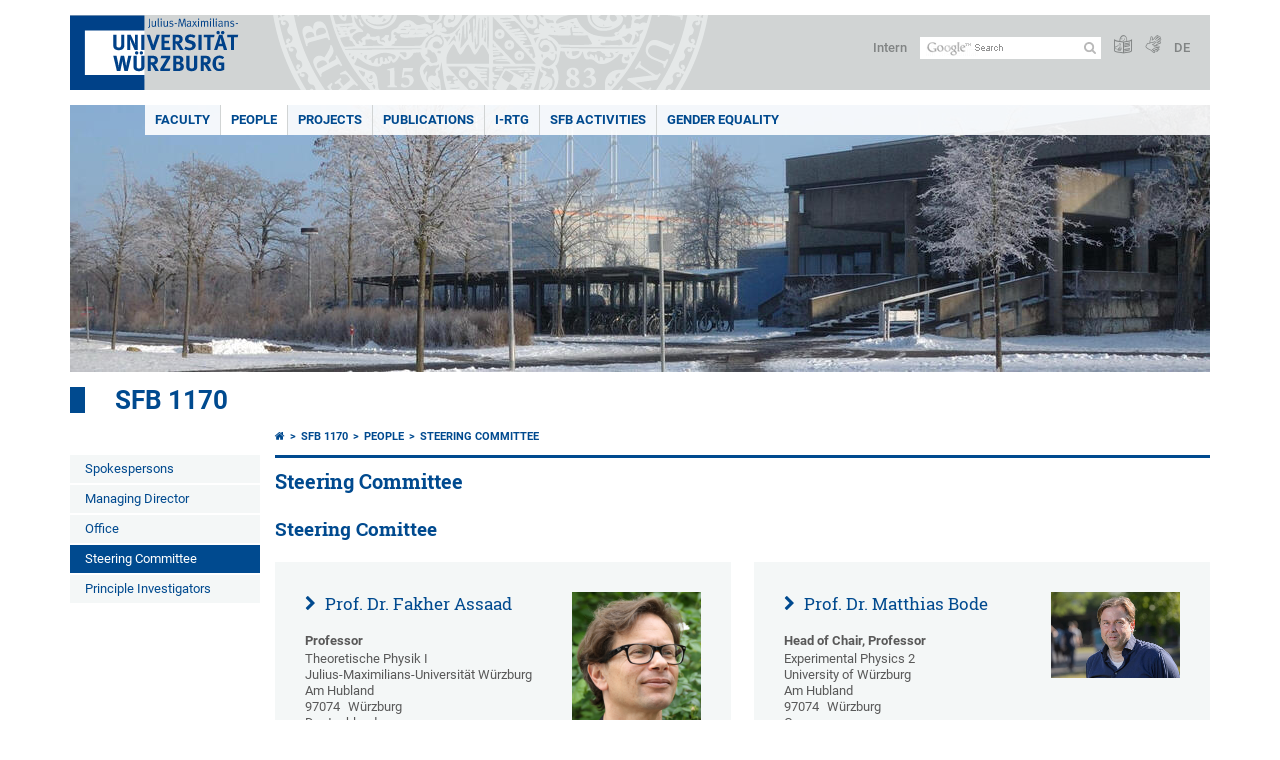

--- FILE ---
content_type: text/html; charset=utf-8
request_url: https://www.physik.uni-wuerzburg.de/en/sfb1170/people/steering-committee/
body_size: 10311
content:
<!DOCTYPE html>
<html dir="ltr" lang="en">
<head>

<meta charset="utf-8">
<!-- 
	This website is powered by TYPO3 - inspiring people to share!
	TYPO3 is a free open source Content Management Framework initially created by Kasper Skaarhoj and licensed under GNU/GPL.
	TYPO3 is copyright 1998-2026 of Kasper Skaarhoj. Extensions are copyright of their respective owners.
	Information and contribution at https://typo3.org/
-->



<title>Steering Committee - SFB 1170</title>
<meta http-equiv="x-ua-compatible" content="IE=edge" />
<meta name="generator" content="TYPO3 CMS" />
<meta name="viewport" content="width=device-width, initial-scale=1.0" />
<meta name="twitter:card" content="summary" />
<meta name="date" content="2025-01-14" />


<link rel="stylesheet" href="/typo3temp/assets/compressed/merged-4b37a4b28e2011f9d17d18f413625de8-a90861707536465aaacbf512ee3ae60e.css.gzip?1765952950" media="all">
<link rel="stylesheet" href="/typo3temp/assets/compressed/merged-bd468f30b20fb3c6f9b7630b03866698-2c918c4544e4cf419b5aec44df6138a5.css.gzip?1701247136" media="screen">
<link rel="stylesheet" href="/typo3temp/assets/compressed/merged-21d7f4fc9e3c117c006b7a474b70d346-67702bc64d7a3ad4028482a349dab7c5.css.gzip?1701247136" media="print">



<script src="/typo3temp/assets/compressed/merged-cbc3b9cee04d0b5ce1db5b83afe78ea0-0d2b905a0f6ee977d2e028a16261b062.js.gzip?1701247136"></script>


<link rel="apple-touch-icon" sizes="180x180" href="/typo3conf/ext/uw_sitepackage/Resources/Public/Images/Favicons/apple-touch-icon.png">
        <link rel="icon" type="image/png" sizes="32x32" href="/typo3conf/ext/uw_sitepackage/Resources/Public/Images/Favicons/favicon-32x32.png">
        <link rel="icon" type="image/png" sizes="16x16" href="/typo3conf/ext/uw_sitepackage/Resources/Public/Images/Favicons/favicon-16x16.png">
        <link rel="manifest" href="/typo3conf/ext/uw_sitepackage/Resources/Public/Images/Favicons/manifest.json">
        <link rel="mask-icon" href="/typo3conf/ext/uw_sitepackage/Resources/Public/Images/Favicons/safari-pinned-tab.svg" color="#2b5797">
        <meta name="theme-color" content="#ffffff"><link rel="alternate" type="application/rss+xml" title="RSS-Feed Universität Würzburg: Neuigkeiten" href="https://www.uni-wuerzburg.de/index.php?id=1334&type=100" /><link rel="alternate" type="application/rss+xml" title="RSS-Feed Universität Würzburg: Aktuelle Veranstaltungen" href="https://www.uni-wuerzburg.de/index.php?id=197207&type=151" /><style>
    #mobile-mega-navigation {
        display: none;
    }

    #mobile-mega-navigation.mm-opened {
        display: inherit;
    }
</style>
<!-- Matomo Tracking -->
<script type="text/javascript">
    $.ajax({
        data: {
            "module": "API",
            "method": "UniWueTracking.getTrackingScript",
            "location": window.location.href
        },
        url: "https://webstats.uni-wuerzburg.de",
        dataType: "html",
        success: function(script) {
            $('body').append(script);
        } 
    });
</script>
<!-- End Matomo Tracking -->
<!-- Matomo Tag Manager -->
<script>
  var _mtm = window._mtm = window._mtm || [];
  _mtm.push({'mtm.startTime': (new Date().getTime()), 'event': 'mtm.Start'});
  (function() {
    var d=document, g=d.createElement('script'), s=d.getElementsByTagName('script')[0];
    g.async=true; g.src='https://webstats.uni-wuerzburg.de/js/container_81AEXS1l.js'; s.parentNode.insertBefore(g,s);
  })();
</script>
<!-- End Matomo Tag Manager -->
<link rel="canonical" href="https://www.physik.uni-wuerzburg.de/en/sfb1170/people/steering-committee/"/>
</head>
<body>
<nav role="presentation" aria-hidden="true" id="mobile-mega-navigation">
    <ul class="first-level"><li><a href="/en/sfb1170/faculty/" title="Menue_PI_EN">Faculty</a><ul class="second-level"><li><a href="/en/sfb1170/faculty/ep2/" title="Experimental Physics II">Experimental Physics II</a></li><li><a href="/en/sfb1170/faculty/ep3/" target="_blank" title="Experimental Physics III">Experimental Physics III</a></li><li><a href="/en/sfb1170/faculty/ep4/" title="Experimental Physics IV">Experimental Physics IV</a></li><li><a href="/en/sfb1170/faculty/ep5/" title="Experimental Physics V">Experimental Physics V</a></li><li><a href="/en/sfb1170/faculty/ep6/" title="Experimental Physics VI">Experimental Physics VI</a></li><li><a href="/en/sfb1170/faculty/ep7/" title="Experimental Physics VII">Experimental Physics VII</a></li><li><a href="/en/sfb1170/faculty/tep/" title="Technical Physics">Technical Physics</a></li><li><a href="/en/sfb1170/faculty/pid/" title="Physics &amp; Didactics">Physics & Didactics</a></li><li><a href="/en/sfb1170/faculty/tp1/" title="Theoretical Physics I">Theoretical Physics I</a></li><li><a href="/en/sfb1170/faculty/tp2/" title="Theoretical Physics II">Theoretical Physics II</a></li><li><a href="/en/sfb1170/faculty/tp3/" title="Theoretical Physics III">Theoretical Physics III</a></li><li><a href="/en/sfb1170/faculty/tp4/" title="Theoretical Physics IV">Theoretical Physics IV</a></li><li><a href="/en/sfb1170/faculty/cqm/" title="Computational Quantum Materials">Computational Quantum Materials</a></li><li><a href="/en/sfb1170/faculty/astro/" title="Astronomy">Astronomy</a></li><li><a href="/en/sfb1170/faculty/research-groups/" title="Research Groups">Research Groups</a></li></ul></li><li><a href="/en/sfb1170/people/" title="People">People</a><ul class="second-level"><li><a href="/en/sfb1170/people/spokespersons/" title="Spokespersons">Spokespersons</a></li><li><a href="/en/sfb1170/people/managing-director/" title="Managing Director">Managing Director</a></li><li><a href="/en/sfb1170/people/office/" title="Office">Office</a></li><li class="Selected"><a href="/en/sfb1170/people/steering-committee/" title="Steering Committee">Steering Committee</a></li><li><a href="/en/sfb1170/people/principle-investigators/" title="Principle Investigators">Principle Investigators</a></li></ul></li><li><a href="/en/sfb1170/projects/project-area-a-topological-insulators/" title="Projects">Projects</a><ul class="second-level"><li><a href="/en/sfb1170/projects/project-area-a-topological-insulators/" title="Project area A: Topological insulators">Project area A: Topological insulators</a><ul class="third-level"><li><a href="/en/sfb1170/projects/project-area-a-topological-insulators/a01/" title="A01">A01</a></li><li><a href="/en/sfb1170/projects/project-area-a-topological-insulators/a02/" title="A02">A02</a></li><li><a href="/en/sfb1170/projects/project-area-a-topological-insulators/a03/" title="A03">A03</a></li><li><a href="/en/sfb1170/projects/project-area-a-topological-insulators/a04/" title="A04">A04</a></li><li><a href="/en/sfb1170/projects/project-area-a-topological-insulators/a05-e/" title="A05 E">A05 E</a></li><li><a href="/en/sfb1170/projects/project-area-a-topological-insulators/a06/" title="A06">A06</a></li><li><a href="/en/sfb1170/projects/project-area-a-topological-insulators/a07/" title="A07">A07</a></li><li><a href="/en/sfb1170/projects/project-area-a-topological-insulators/a08/" title="A08">A08</a></li><li><a href="/en/sfb1170/projects/project-area-a-topological-insulators/a09/" title="A09">A09</a></li><li><a href="/en/sfb1170/projects/project-area-a-topological-insulators/a10/" title="A10">A10</a></li></ul></li><li><a href="/en/sfb1170/projects/project-area-b-hybrid-systems-and-tsc/" title="Project area B: Hybrid systems and topological superconductivity">Project area B: Hybrid systems and TSC</a><ul class="third-level"><li><a href="/en/sfb1170/projects/project-area-b-hybrid-systems-and-tsc/b01/" title="B01">B01</a></li><li><a href="/en/sfb1170/projects/project-area-b-hybrid-systems-and-tsc/b02/" title="B02">B02</a></li><li><a href="/en/sfb1170/projects/project-area-b-hybrid-systems-and-tsc/b03/" title="B03">B03</a></li><li><a href="/en/sfb1170/projects/project-area-b-hybrid-systems-and-tsc/b04/" title="B04">B04</a></li><li><a href="/en/sfb1170/projects/project-area-b-hybrid-systems-and-tsc/b05/" title="B05">B05</a></li><li><a href="/en/sfb1170/projects/project-area-b-hybrid-systems-and-tsc/b06/" title="B06">B06</a></li><li><a href="/en/sfb1170/projects/project-area-b-hybrid-systems-and-tsc/b07-n/" title="B07 N">B07 N</a></li></ul></li><li><a href="/en/sfb1170/projects/project-area-c-spin-orbit-coupling-and-correlation/" title="Project area C: Spin-orbit coupling in correlated electron systems">Project area C: Spin-orbit coupling and correlation</a><ul class="third-level"><li><a href="/en/sfb1170/projects/project-area-c-spin-orbit-coupling-and-correlation/c01-e/" title="C01 E">C01 E</a></li><li><a href="/en/sfb1170/projects/project-area-c-spin-orbit-coupling-and-correlation/c02/" title="C02">C02</a></li><li><a href="/en/sfb1170/projects/project-area-c-spin-orbit-coupling-and-correlation/c03-e/" title="C03 E">C03 E</a></li><li><a href="/en/sfb1170/projects/project-area-c-spin-orbit-coupling-and-correlation/c04-e/" title="C04 E">C04 E</a></li><li><a href="/en/sfb1170/projects/project-area-c-spin-orbit-coupling-and-correlation/c05/" title="C05">C05</a></li><li><a href="/en/sfb1170/projects/project-area-c-spin-orbit-coupling-and-correlation/c06-e/" title="C06 E">C06 E</a></li><li><a href="/en/sfb1170/projects/project-area-c-spin-orbit-coupling-and-correlation/c07/" title="C07">C07</a></li><li><a href="/en/sfb1170/projects/project-area-c-spin-orbit-coupling-and-correlation/c08/" title="C08">C08</a></li><li><a href="/en/sfb1170/projects/project-area-c-spin-orbit-coupling-and-correlation/c09/" title="C09">C09</a></li><li><a href="/en/sfb1170/projects/project-area-c-spin-orbit-coupling-and-correlation/c10/" title="C10">C10</a></li></ul></li><li><a href="/en/sfb1170/projects/project-area-z-infrastructure-and-service/" title="Project area Z: Infrastructure and service projects">Project area Z: Infrastructure and service</a><ul class="third-level"><li><a href="/en/sfb1170/projects/project-area-z-infrastructure-and-service/z01/" title="Z01">Z01</a></li><li><a href="/en/sfb1170/projects/project-area-z-infrastructure-and-service/z02-e/" title="Z02 E">Z02 E</a></li><li><a href="/en/sfb1170/projects/project-area-z-infrastructure-and-service/z03/" title="Z03">Z03</a></li></ul></li><li><a href="/en/sfb1170/projects/i-rtg/" title="i-RTG">i-RTG</a></li></ul></li><li><a href="/en/sfb1170/publications/" title="Publications">Publications</a><ul class="second-level"><li><a href="/en/sfb1170/publications/preprints/" title="Preprints">Preprints</a></li><li><a href="/en/sfb1170/publications/2025/" title="2025">2025</a></li><li><a href="/en/sfb1170/publications/2024/" title="2024">2024</a></li><li><a href="/en/sfb1170/publications/2023/" title="2023">2023</a></li><li><a href="/en/sfb1170/publications/2022/" title="2022">2022</a></li><li><a href="/en/sfb1170/publications/2021/" title="2021">2021</a></li><li><a href="/en/sfb1170/publications/2020/" title="2020">2020</a></li><li><a href="/en/sfb1170/publications/2019/" title="2019">2019</a></li><li><a href="/en/sfb1170/publications/2018/" title="2018">2018</a></li><li><a href="/en/sfb1170/publications/2017/" title="2017">2017</a></li><li><a href="/en/sfb1170/publications/2016/" title="2016">2016</a></li><li><a href="/en/sfb1170/publications/2015/" title="2015">2015</a></li></ul></li><li><a href="/en/sfb1170/i-rtg/" title="i-RTG">i-RTG</a><ul class="second-level"><li><a href="/en/sfb1170/i-rtg/transferable-skills-courses/" title="Transferable Skills Courses">Transferable Skills Courses</a></li><li><a href="/en/sfb1170/i-rtg/lectures/" title="Lectures">Lectures</a><ul class="third-level"><li><a href="/en/sfb1170/i-rtg/lectures/archived-events/" title="Archived Events">Archived Events</a></li></ul></li><li><a href="/en/sfb1170/i-rtg/workshops-and-schools/" title="Workshops and Schools">Workshops and Schools</a><ul class="third-level"><li><a href="/en/sfb1170/i-rtg/workshops-and-schools/sfb-fall-school-2016/" title="SFB Fall School 2016">SFB Fall School 2016</a></li><li><a href="/en/sfb1170/i-rtg/workshops-and-schools/sofware-carpentry-workshop-2017/" title="Sofware Carpentry Workshop 2017">Sofware Carpentry Workshop 2017</a></li></ul></li><li><a href="/en/sfb1170/i-rtg/external-schools/" title="External Schools">External Schools</a></li></ul></li><li><a href="/en/sfb1170/sfb-activities/" title="SFB Activities">SFB Activities</a><ul class="second-level"><li><a href="/en/sfb1170/sfb-activities/wuerzburg-tocotronics-colloquia-seminars/" title="Würzburg ToCoTronics Colloquia &amp; Seminars">Würzburg ToCoTronics Colloquia & Seminars</a><ul class="third-level"><li><a href="/en/sfb1170/sfb-activities/wuerzburg-tocotronics-colloquia-seminars/archived-events/" title="Archived Events">Archived Events</a></li></ul></li><li><a href="/en/sfb1170/sfb-activities/conferences-workshops/" title="Conferences/Workshops">Conferences/Workshops</a></li></ul></li><li><a href="/en/sfb1170/gender-equality/" title="Gender Equality">Gender Equality</a></li></ul>
</nav>

<div class="mobile-mega-navigation__additional-data">
    <a href="#page-wrapper" id="close-mobile-navigation" title="Close navigation"></a>
    
  
    
      
        <a href="/sfb1170/people/steering-committee/">Deutsch</a>
      
    
      
    
  

    <a href="https://www.uni-wuerzburg.de/en/sonstiges/login/" title="Intern">Intern</a>
    
        <a class="page-header__icon-link" title="Summary of the website in easy language" href="https://www.uni-wuerzburg.de/en/sonstiges/barrierefreiheit/leichte-sprache/">
  <span class="icon-easy-to-read"></span>
</a>

    
    
        <a class="page-header__icon-link" title="Summary of the website in sign language" href="https://www.uni-wuerzburg.de/en/sonstiges/barrierefreiheit/gebaerdenvideos/">
  <span class="icon-sign-language"></span>
</a>

    
    <div>
        <form action="/suche/" class="page-header__search-form" role="search">
    <input type="hidden" name="ie" value="utf-8" />
    <input type="hidden" name="as_sitesearch" value="www.physik.uni-wuerzburg.de/sfb1170/"/>
    <div class="page-header__search-form-input">
        <input type="text" name="q" title="" class="page-header__search-input page-header__search-input-en" aria-label="Search on website with Google" />

        <!-- Some IE does not submit a form without a submit button -->
        <input type="submit" value="Submit search" style="text-indent:-9999px" class="page-header__search-form-submit"/>
    </div>
</form>

    </div>
</div>


        <header role="banner" class="page-header">
            <a href="#mobile-mega-navigation" id="open-mobile-navigation" title="Open or close navigation"><span></span><span></span><span></span></a>
            <div class="page-header__logo">
                <a class="page-header__logo-link" href="https://www.uni-wuerzburg.de/en/">
                    <img src="/typo3conf/ext/uw_sitepackage/Resources/Public/Images/uni-wuerzburg-logo.svg" alt="To startpage" class="page-header__logo-full ">

                </a>
            </div>
            
            <div class="page-header__menu">
                <ul>
                    <li><a href="https://www.uni-wuerzburg.de/en/sonstiges/login/" title="Intern">Intern</a></li>
                    <li>
                        <form action="/suche/" class="page-header__search-form" role="search">
    <input type="hidden" name="ie" value="utf-8" />
    <input type="hidden" name="as_sitesearch" value="www.physik.uni-wuerzburg.de/sfb1170/"/>
    <div class="page-header__search-form-input">
        <input type="text" name="q" title="" class="page-header__search-input page-header__search-input-en" aria-label="Search on website with Google" />

        <!-- Some IE does not submit a form without a submit button -->
        <input type="submit" value="Submit search" style="text-indent:-9999px" class="page-header__search-form-submit"/>
    </div>
</form>

                    </li>
                    
                        <li>
                            <a class="page-header__icon-link" title="Summary of the website in easy language" href="https://www.uni-wuerzburg.de/en/sonstiges/barrierefreiheit/leichte-sprache/">
  <span class="icon-easy-to-read"></span>
</a>

                        </li>
                    
                    
                        <li>
                            <a class="page-header__icon-link" title="Summary of the website in sign language" href="https://www.uni-wuerzburg.de/en/sonstiges/barrierefreiheit/gebaerdenvideos/">
  <span class="icon-sign-language"></span>
</a>

                        </li>
                    
                    <li>
                        
  
    
      
        <a href="/sfb1170/people/steering-committee/">DE</a>
      
    
      
    
  

                    </li>
                </ul>
            </div>
        </header>
    

<div id="page-wrapper" data-label-next="Next slide" data-label-prev="Previous slide">
    <div class="hero-element">
    <nav role="navigation" class="mega-navigation simple"><ul class="mega-navigation__menu-level1"><li class="mega-navigation__link-level1 has-sub" aria-haspopup="true" aria-expanded="false"><a href="/en/sfb1170/faculty/" title="Menue_PI_EN" class="level1">Faculty</a><div class="mega-navigation__submenu-container"><div class="col"><ul><li class="mega-navigation__link-level2"><a href="/en/sfb1170/faculty/ep2/" title="Experimental Physics II">Experimental Physics II</a></li><li class="mega-navigation__link-level2"><a href="/en/sfb1170/faculty/ep3/" target="_blank" title="Experimental Physics III">Experimental Physics III</a></li><li class="mega-navigation__link-level2"><a href="/en/sfb1170/faculty/ep4/" title="Experimental Physics IV">Experimental Physics IV</a></li><li class="mega-navigation__link-level2"><a href="/en/sfb1170/faculty/ep5/" title="Experimental Physics V">Experimental Physics V</a></li><li class="mega-navigation__link-level2"><a href="/en/sfb1170/faculty/ep6/" title="Experimental Physics VI">Experimental Physics VI</a></li><li class="mega-navigation__link-level2"><a href="/en/sfb1170/faculty/ep7/" title="Experimental Physics VII">Experimental Physics VII</a></li><li class="mega-navigation__link-level2"><a href="/en/sfb1170/faculty/tep/" title="Technical Physics">Technical Physics</a></li><li class="mega-navigation__link-level2"><a href="/en/sfb1170/faculty/pid/" title="Physics &amp; Didactics">Physics & Didactics</a></li><li class="mega-navigation__link-level2"><a href="/en/sfb1170/faculty/tp1/" title="Theoretical Physics I">Theoretical Physics I</a></li><li class="mega-navigation__link-level2"><a href="/en/sfb1170/faculty/tp2/" title="Theoretical Physics II">Theoretical Physics II</a></li><li class="mega-navigation__link-level2"><a href="/en/sfb1170/faculty/tp3/" title="Theoretical Physics III">Theoretical Physics III</a></li><li class="mega-navigation__link-level2"><a href="/en/sfb1170/faculty/tp4/" title="Theoretical Physics IV">Theoretical Physics IV</a></li><li class="mega-navigation__link-level2"><a href="/en/sfb1170/faculty/cqm/" title="Computational Quantum Materials">Computational Quantum Materials</a></li><li class="mega-navigation__link-level2"><a href="/en/sfb1170/faculty/astro/" title="Astronomy">Astronomy</a></li><li class="mega-navigation__link-level2"><a href="/en/sfb1170/faculty/research-groups/" title="Research Groups">Research Groups</a></li></ul></div></div></li><li class="mega-navigation__link-level1 active"><a href="/en/sfb1170/people/" title="People">People</a><div class="mega-navigation__submenu-container"><div class="col"><ul><li class="mega-navigation__link-level2"><a href="/en/sfb1170/people/spokespersons/" title="Spokespersons">Spokespersons</a></li><li class="mega-navigation__link-level2"><a href="/en/sfb1170/people/managing-director/" title="Managing Director">Managing Director</a></li><li class="mega-navigation__link-level2"><a href="/en/sfb1170/people/office/" title="Office">Office</a></li><li class="mega-navigation__link-level2"><a href="/en/sfb1170/people/steering-committee/" title="Steering Committee">Steering Committee</a></li><li class="mega-navigation__link-level2"><a href="/en/sfb1170/people/principle-investigators/" title="Principle Investigators">Principle Investigators</a></li></ul></div></div></li><li class="mega-navigation__link-level1 has-sub" aria-haspopup="true" aria-expanded="false"><a href="/en/sfb1170/projects/project-area-a-topological-insulators/" title="Projects" class="level1">Projects</a><div class="mega-navigation__submenu-container"><div class="col"><ul><li class="mega-navigation__link-level2"><a href="/en/sfb1170/projects/project-area-a-topological-insulators/" title="Project area A: Topological insulators">Project area A: Topological insulators</a></li><li class="mega-navigation__link-level2"><a href="/en/sfb1170/projects/project-area-b-hybrid-systems-and-tsc/" title="Project area B: Hybrid systems and topological superconductivity">Project area B: Hybrid systems and TSC</a></li><li class="mega-navigation__link-level2"><a href="/en/sfb1170/projects/project-area-c-spin-orbit-coupling-and-correlation/" title="Project area C: Spin-orbit coupling in correlated electron systems">Project area C: Spin-orbit coupling and correlation</a></li><li class="mega-navigation__link-level2"><a href="/en/sfb1170/projects/project-area-z-infrastructure-and-service/" title="Project area Z: Infrastructure and service projects">Project area Z: Infrastructure and service</a></li><li class="mega-navigation__link-level2"><a href="/en/sfb1170/projects/i-rtg/" title="i-RTG">i-RTG</a></li></ul></div></div></li><li class="mega-navigation__link-level1 has-sub" aria-haspopup="true" aria-expanded="false"><a href="/en/sfb1170/publications/" title="Publications" class="level1">Publications</a><div class="mega-navigation__submenu-container"><div class="col"><ul><li class="mega-navigation__link-level2"><a href="/en/sfb1170/publications/preprints/" title="Preprints">Preprints</a></li><li class="mega-navigation__link-level2"><a href="/en/sfb1170/publications/2025/" title="2025">2025</a></li><li class="mega-navigation__link-level2"><a href="/en/sfb1170/publications/2024/" title="2024">2024</a></li><li class="mega-navigation__link-level2"><a href="/en/sfb1170/publications/2023/" title="2023">2023</a></li><li class="mega-navigation__link-level2"><a href="/en/sfb1170/publications/2022/" title="2022">2022</a></li><li class="mega-navigation__link-level2"><a href="/en/sfb1170/publications/2021/" title="2021">2021</a></li><li class="mega-navigation__link-level2"><a href="/en/sfb1170/publications/2020/" title="2020">2020</a></li><li class="mega-navigation__link-level2"><a href="/en/sfb1170/publications/2019/" title="2019">2019</a></li><li class="mega-navigation__link-level2"><a href="/en/sfb1170/publications/2018/" title="2018">2018</a></li><li class="mega-navigation__link-level2"><a href="/en/sfb1170/publications/2017/" title="2017">2017</a></li><li class="mega-navigation__link-level2"><a href="/en/sfb1170/publications/2016/" title="2016">2016</a></li><li class="mega-navigation__link-level2"><a href="/en/sfb1170/publications/2015/" title="2015">2015</a></li></ul></div></div></li><li class="mega-navigation__link-level1 has-sub" aria-haspopup="true" aria-expanded="false"><a href="/en/sfb1170/i-rtg/" title="i-RTG" class="level1">i-RTG</a><div class="mega-navigation__submenu-container"><div class="col"><ul><li class="mega-navigation__link-level2"><a href="/en/sfb1170/i-rtg/transferable-skills-courses/" title="Transferable Skills Courses">Transferable Skills Courses</a></li><li class="mega-navigation__link-level2"><a href="/en/sfb1170/i-rtg/lectures/" title="Lectures">Lectures</a></li><li class="mega-navigation__link-level2"><a href="/en/sfb1170/i-rtg/workshops-and-schools/" title="Workshops and Schools">Workshops and Schools</a></li><li class="mega-navigation__link-level2"><a href="/en/sfb1170/i-rtg/external-schools/" title="External Schools">External Schools</a></li></ul></div></div></li><li class="mega-navigation__link-level1 has-sub" aria-haspopup="true" aria-expanded="false"><a href="/en/sfb1170/sfb-activities/" title="SFB Activities" class="level1">SFB Activities</a><div class="mega-navigation__submenu-container"><div class="col"><ul><li class="mega-navigation__link-level2"><a href="/en/sfb1170/sfb-activities/wuerzburg-tocotronics-colloquia-seminars/" title="Würzburg ToCoTronics Colloquia &amp; Seminars">Würzburg ToCoTronics Colloquia & Seminars</a></li><li class="mega-navigation__link-level2"><a href="/en/sfb1170/sfb-activities/conferences-workshops/" title="Conferences/Workshops">Conferences/Workshops</a></li></ul></div></div></li><li class="mega-navigation__link-level1"><a href="/en/sfb1170/gender-equality/" title="Gender Equality">Gender Equality</a></li></ul></nav>
    <div class="hero-element__slider m_default-layout">
        <ul class="hero-element__slider-list"><li class="hero-element__slider-item"><img src="/fileadmin/_processed_/9/7/csm_Campus_Physik_Winter_neu_f41fea84f1.jpg" width="1140" height="267"  class="hero-element__slider-image" data-title="" data-description="" data-imageuid="596342" data-copyright="&quot;&quot;" data-link=""  alt="" ></li></ul>
        <div class="element__slider-controls hidden">
  <button type="button" class="element__slider-startstop" data-stopped="0" data-start="Start animation" data-stop="Stop animation">
    Stop animation
  </button>
</div>
    </div>
</div>
    
    <div class="section-header">
        
                <a href="/en/sfb1170/">SFB 1170</a>
            
    </div>

    
        <div class="content no-padding-lr">
            <div class="default-layout">
                <div class="navigation-left" role="navigation">
                    <ul class="meta-navigation"><li class="meta-navigation__level1"><a href="/en/sfb1170/people/spokespersons/" title="Spokespersons" class="meta-navigation__link">Spokespersons</a></li><li class="meta-navigation__level1"><a href="/en/sfb1170/people/managing-director/" title="Managing Director" class="meta-navigation__link">Managing Director</a></li><li class="meta-navigation__level1"><a href="/en/sfb1170/people/office/" title="Office" class="meta-navigation__link">Office</a></li><li class="meta-navigation__level1"><a href="/en/sfb1170/people/steering-committee/" title="Steering Committee" class="meta-navigation__link is-active">Steering Committee</a></li><li class="meta-navigation__level1"><a href="/en/sfb1170/people/principle-investigators/" title="Principle Investigators" class="meta-navigation__link">Principle Investigators</a></li></ul>
                </div>

                <main class="main-content without-right-content" role="main">
                    <nav aria-label="Parent pages"><ul class="breadcrumb"><li class="breadcrumb__item"><a class="breadcrumb__link" title="Home" href="https://www.uni-wuerzburg.de/en/"><span class="icon-home"></span></a></li><li class="breadcrumb__item"><a href="/en/sfb1170/" title="SFB 1170" class="breadcrumb__link">SFB 1170 </a></li><li class="breadcrumb__item"><a href="/en/sfb1170/people/" title="People" class="breadcrumb__link">People </a></li><li class="breadcrumb__item"><a href="/en/sfb1170/people/steering-committee/" title="Steering Committee" class="breadcrumb__link" aria-current="page">Steering Committee </a></li></ul></nav>
                    
                    
  <header>
      
          <h1>Steering Committee</h1>
        
  </header>

                    
	

			<div id="c483410" class="frame frame-default frame-type-header frame-layout-0">
				
				
					



				
				
					

	
		<header>
			

	
			
				

	
			<h2 class="">
				Steering Comittee
			</h2>
		



			
		



			



			



		</header>
	



				
				
				
					



				
				
					



				
			</div>

		



<div class="two-col two-col__grid m-padding">
    <div class="col">
        
            
	

			<div id="c503532" class="frame frame-default frame-type-list frame-layout-0">
				
				
					



				
				
					



				
				

    
        <div class="tx-ttaddress">
    
    <div class="tt_address_list">
        
    
        <div class="address-detail-item" itemscope itemtype="http://schema.org/Person" xmlns:f="http://www.w3.org/1999/html">

  <div class="address-detail-item__col-left">
    <h3 class="address-list-item__name" itemprop="name">
      
    <a href="/en/tp1/team/professoren/prof-dr-fakher-assaad/">
      
        
            Prof. Dr.
        
        Fakher  Assaad
    

    </a>
  

    </h3>

    
      <div class="address-detail-item__position" itemprop="jobTitle">Professor</div>
    
    

    <div class="address-detail-item__address" itemprop="address" itemscope itemtype="http://schema.org/PostalAddress">
      
        <div itemprop="streetAddress">Theoretische Physik I<br />
Julius-Maximilians-Universität Würzburg<br />
Am Hubland</div>
      
      
        <div>
          <span itemprop="postalCode">97074</span>
          <span itemprop="addressLocality">Würzburg</span>
        </div>
      
      
      
        <div itemprop="addressCountry">Deutschland</div>
      
    </div>

    
      <div class="address-detail-item__building">
        <span class="address-detail-item__field-label">
          Building:
        </span>
        M1 Informatik/Physik
      </div>
    

    
      <div class="address-detail-item__room">
        <span class="address-detail-item__field-label">
          Room:
        </span>
        03.012
      </div>
    

    
  <div class="address-list-item__phone">
            <span class="address-list-item__field-label">
                Phone:
            </span>
    <span itemprop="telephone"><a href="tel:+49 931 31-83652">+49 931 31-83652</a></span>
  </div>


    
      <div class="address-list-item__fax">
            <span class="address-list-item__field-label">
                Fax:
            </span>
        <span itemprop="telephone"><a href="tel:+49 931 31-85141">+49 931 31-85141</a></span>
      </div>
    

    

    
  <div class="address-list-item__email">
            <span class="address-list-item__field-label">
                Email:
            </span>
    <a class="email" href="mailto:assaad@physik.uni-wuerzburg.de">assaad@physik.uni-wuerzburg.de</a>
  </div>



    

    

    

    
  </div>
  <div class="address-detail-item__col-right">
    
      
      <img data-imageuid="121821" data-copyright="&quot;&quot;" class="address-detail-item__photo" alt="Prof. Dr. Fakher Assad" src="/fileadmin/11030100/_imported/fileadmin/11030100/05_Mitarbeiter/Bilder/Assaad.png" width="354" height="472" />
    
  </div>
  <div class="clear"></div>
</div>
    

    </div>

</div>
    


				
					



				
				
					



				
			</div>

		


        
    </div>
    <div class="col">
        
            
	

			<div id="c503533" class="frame frame-default frame-type-list frame-layout-0">
				
				
					



				
				
					



				
				

    
        <div class="tx-ttaddress">
    
    <div class="tt_address_list">
        
    
        <div class="address-detail-item" itemscope itemtype="http://schema.org/Person" xmlns:f="http://www.w3.org/1999/html">

  <div class="address-detail-item__col-left">
    <h3 class="address-list-item__name" itemprop="name">
      
    <a href="/en/ep2/team/prof-dr-matthias-bode/">
      
        
            Prof. Dr.
        
        Matthias  Bode
    

    </a>
  

    </h3>

    
      <div class="address-detail-item__position" itemprop="jobTitle">Head of Chair, Professor</div>
    
    

    <div class="address-detail-item__address" itemprop="address" itemscope itemtype="http://schema.org/PostalAddress">
      
        <div itemprop="streetAddress">Experimental Physics 2<br />
University of Würzburg<br />
Am Hubland</div>
      
      
        <div>
          <span itemprop="postalCode">97074</span>
          <span itemprop="addressLocality">Würzburg</span>
        </div>
      
      
      
        <div itemprop="addressCountry">Germany</div>
      
    </div>

    
      <div class="address-detail-item__building">
        <span class="address-detail-item__field-label">
          Building:
        </span>
        P1 (Physik)
      </div>
    

    
      <div class="address-detail-item__room">
        <span class="address-detail-item__field-label">
          Room:
        </span>
        F-161
      </div>
    

    
  <div class="address-list-item__phone">
            <span class="address-list-item__field-label">
                Phone:
            </span>
    <span itemprop="telephone"><a href="tel:+49 931 31-83218">+49 931 31-83218</a></span>
  </div>


    
      <div class="address-list-item__fax">
            <span class="address-list-item__field-label">
                Fax:
            </span>
        <span itemprop="telephone"><a href="tel:+49 931 31-85158">+49 931 31-85158</a></span>
      </div>
    

    

    
  <div class="address-list-item__email">
            <span class="address-list-item__field-label">
                Email:
            </span>
    <a class="email" href="mailto:matthias.bode@uni-wuerzburg.de">matthias.bode@uni-wuerzburg.de</a>
  </div>



    

    

    

    
  </div>
  <div class="address-detail-item__col-right">
    
      
      <img data-imageuid="486859" data-copyright="null" class="address-detail-item__photo" src="/fileadmin/_processed_/b/b/csm_Matthias_Bode_Foto_9c216cdb47.jpg" width="512" height="341" alt="" />
    
  </div>
  <div class="clear"></div>
</div>
    

    </div>

</div>
    


				
					



				
				
					



				
			</div>

		


        
    </div>
    <div class="clear"></div>
</div>



<div class="two-col two-col__grid m-padding">
    <div class="col">
        
            
	

			<div id="c503530" class="frame frame-default frame-type-list frame-layout-0">
				
				
					



				
				
					



				
				

    
        <div class="tx-ttaddress">
    
    <div class="tt_address_list">
        
    
        <div class="address-detail-item" itemscope itemtype="http://schema.org/Person" xmlns:f="http://www.w3.org/1999/html">

  <div class="address-detail-item__col-left">
    <h3 class="address-list-item__name" itemprop="name">
      
    <a href="/en/ep4/team/head-of-chair/prof-dr-ralph-claessen/">
      
        
            Prof. Dr.
        
        Ralph  Claessen
    

    </a>
  

    </h3>

    
      <div class="address-detail-item__position" itemprop="jobTitle">Head of Chair</div>
    
    
      <div class="address-detail-item__organization" itemprop="affiliation">Experimental Physics 4</div>
    

    <div class="address-detail-item__address" itemprop="address" itemscope itemtype="http://schema.org/PostalAddress">
      
        <div itemprop="streetAddress">Julius-Maximilians-Universität<br />
Physikalisches Institut<br />
Am Hubland</div>
      
      
        <div>
          <span itemprop="postalCode">97074</span>
          <span itemprop="addressLocality">Würzburg</span>
        </div>
      
      
      
        <div itemprop="addressCountry">Germany</div>
      
    </div>

    
      <div class="address-detail-item__building">
        <span class="address-detail-item__field-label">
          Building:
        </span>
        P1 (Physik)
      </div>
    

    
      <div class="address-detail-item__room">
        <span class="address-detail-item__field-label">
          Room:
        </span>
        E-141
      </div>
    

    
  <div class="address-list-item__phone">
            <span class="address-list-item__field-label">
                Phone:
            </span>
    <span itemprop="telephone"><a href="tel:+49 931 31-85732">+49 931 31-85732</a></span>
  </div>


    
      <div class="address-list-item__fax">
            <span class="address-list-item__field-label">
                Fax:
            </span>
        <span itemprop="telephone"><a href="tel:+49 931 31-84921">+49 931 31-84921</a></span>
      </div>
    

    

    
  <div class="address-list-item__email">
            <span class="address-list-item__field-label">
                Email:
            </span>
    <a class="email" href="mailto:claessen@physik.uni-wuerzburg.de">claessen@physik.uni-wuerzburg.de</a>
  </div>



    

    
      <div class="address-list-item__ocrid">
            <span class="address-list-item__field-label">
                ORCID:
            </span>
        <span itemprop="sameAs"><a href="https://orcid.org/0000-0003-3682-6325" target="_blank">https://orcid.org/0000-0003-3682-6325</a></span>
      </div>
    

    

    
  </div>
  <div class="address-detail-item__col-right">
    
      
      <img data-imageuid="257263" data-copyright="null" class="address-detail-item__photo" src="/fileadmin/11010400/Profilbilder/Ralph-Claessen-Prof-Dr_2.jpg" width="208" height="277" alt="" />
    
  </div>
  <div class="clear"></div>
</div>
    

    </div>

</div>
    


				
					



				
				
					



				
			</div>

		


        
    </div>
    <div class="col">
        
            
	

			<div id="c503531" class="frame frame-default frame-type-list frame-layout-0">
				
				
					



				
				
					



				
				

    
        <div class="tx-ttaddress">
    
    <div class="tt_address_list">
        
    
        <div class="address-detail-item" itemscope itemtype="http://schema.org/Person" xmlns:f="http://www.w3.org/1999/html">

  <div class="address-detail-item__col-left">
    <h3 class="address-list-item__name" itemprop="name">
      
    <a href="/en/tp4/people/professors/prof-dr-ewelina-m-hankiewicz/">
      
        
            Prof. Dr.
        
        Ewelina Maria Hankiewicz
    

    </a>
  

    </h3>

    
      <div class="address-detail-item__position" itemprop="jobTitle">Professor</div>
    
    

    <div class="address-detail-item__address" itemprop="address" itemscope itemtype="http://schema.org/PostalAddress">
      
        <div itemprop="streetAddress">Theoretical Physics 4<br />
University of Würzburg<br />
Am Hubland</div>
      
      
        <div>
          <span itemprop="postalCode">97074</span>
          <span itemprop="addressLocality">Würzburg</span>
        </div>
      
      
      
        <div itemprop="addressCountry">Germany</div>
      
    </div>

    
      <div class="address-detail-item__building">
        <span class="address-detail-item__field-label">
          Building:
        </span>
        M1 (Physik)
      </div>
    

    
      <div class="address-detail-item__room">
        <span class="address-detail-item__field-label">
          Room:
        </span>
        02.029
      </div>
    

    
  <div class="address-list-item__phone">
            <span class="address-list-item__field-label">
                Phone:
            </span>
    <span itemprop="telephone"><a href="tel:+49 931 31-84998">+49 931 31-84998</a></span>
  </div>


    
      <div class="address-list-item__fax">
            <span class="address-list-item__field-label">
                Fax:
            </span>
        <span itemprop="telephone"><a href="tel:+49 931 31-85939">+49 931 31-85939</a></span>
      </div>
    

    

    
  <div class="address-list-item__email">
            <span class="address-list-item__field-label">
                Email:
            </span>
    <a class="email" href="mailto:ewelina.hankiewicz@physik.uni-wuerzburg.de">ewelina.hankiewicz@physik.uni-wuerzburg.de</a>
  </div>



    

    

    

    
  </div>
  <div class="address-detail-item__col-right">
    
      
      <img data-imageuid="117049" data-copyright="&quot;&quot;" class="address-detail-item__photo" src="/fileadmin/11030500/TP4/Pictures/People/Foto_Evelina_Hankiewicz.jpeg" width="434" height="550" alt="" />
    
  </div>
  <div class="clear"></div>
</div>
    

    </div>

</div>
    


				
					



				
				
					



				
			</div>

		


        
    </div>
    <div class="clear"></div>
</div>



<div class="two-col two-col__grid m-padding">
    <div class="col">
        
            
	

			<div id="c503534" class="frame frame-default frame-type-list frame-layout-0">
				
				
					



				
				
					



				
				

    
        <div class="tx-ttaddress">
    
    <div class="tt_address_list">
        
    
        <div class="address-detail-item" itemscope itemtype="http://schema.org/Person" xmlns:f="http://www.w3.org/1999/html">

  <div class="address-detail-item__col-left">
    <h3 class="address-list-item__name" itemprop="name">
      
    <a href="/en/ep3/staff/head-of-chair/prof-dr-laurens-w-molenkamp/">
      
        
            Prof. Dr.
        
        Laurens W. Molenkamp
    

    </a>
  

    </h3>

    
      <div class="address-detail-item__position" itemprop="jobTitle">Professor</div>
    
    
      <div class="address-detail-item__organization" itemprop="affiliation">Head of Experimental Physics III</div>
    

    <div class="address-detail-item__address" itemprop="address" itemscope itemtype="http://schema.org/PostalAddress">
      
        <div itemprop="streetAddress">Experimental Physics 3<br />
University of Würzburg<br />
Am Hubland<br />
</div>
      
      
        <div>
          <span itemprop="postalCode">97074</span>
          <span itemprop="addressLocality">Würzburg</span>
        </div>
      
      
      
        <div itemprop="addressCountry">Germany</div>
      
    </div>

    
      <div class="address-detail-item__building">
        <span class="address-detail-item__field-label">
          Building:
        </span>
        ITI
      </div>
    

    
      <div class="address-detail-item__room">
        <span class="address-detail-item__field-label">
          Room:
        </span>
        02.004
      </div>
    

    
  <div class="address-list-item__phone">
            <span class="address-list-item__field-label">
                Phone:
            </span>
    <span itemprop="telephone"><a href="tel:+49 931 31-84925">+49 931 31-84925</a></span>
  </div>


    
      <div class="address-list-item__fax">
            <span class="address-list-item__field-label">
                Fax:
            </span>
        <span itemprop="telephone"><a href="tel:+49 931 31-85142">+49 931 31-85142</a></span>
      </div>
    

    

    
  <div class="address-list-item__email">
            <span class="address-list-item__field-label">
                Email:
            </span>
    <a class="email" href="mailto:molenkamp@uni-wuerzburg.de">molenkamp@uni-wuerzburg.de</a>
  </div>



    

    

    

    
  </div>
  <div class="address-detail-item__col-right">
    
      
      <img data-imageuid="634924" data-copyright="null" class="address-detail-item__photo" src="/fileadmin/_processed_/e/c/csm_Prof_Laurens_Molenkamp_60df20003f.jpg" width="512" height="768" alt="" />
    
  </div>
  <div class="clear"></div>
</div>
    

    </div>

</div>
    


				
					



				
				
					



				
			</div>

		


        
    </div>
    <div class="col">
        
            
	

			<div id="c503529" class="frame frame-default frame-type-list frame-layout-0">
				
				
					



				
				
					



				
				

    
        <div class="tx-ttaddress">
    
    <div class="tt_address_list">
        
    
        <div class="address-detail-item" itemscope itemtype="http://schema.org/Person" xmlns:f="http://www.w3.org/1999/html">

  <div class="address-detail-item__col-left">
    <h3 class="address-list-item__name" itemprop="name">
      
    <a href="/en/tp4/people/professors/prof-dr-bjoern-trauzettel/">
      
        
            Prof. Dr.
        
        Björn  Trauzettel
    

    </a>
  

    </h3>

    
      <div class="address-detail-item__position" itemprop="jobTitle">Head of Chair, Professor</div>
    
    

    <div class="address-detail-item__address" itemprop="address" itemscope itemtype="http://schema.org/PostalAddress">
      
        <div itemprop="streetAddress">Theoretical Physics 4<br />
University of Würzburg<br />
Am Hubland</div>
      
      
        <div>
          <span itemprop="postalCode">97074</span>
          <span itemprop="addressLocality">Würzburg</span>
        </div>
      
      
      
        <div itemprop="addressCountry">Germany</div>
      
    </div>

    
      <div class="address-detail-item__building">
        <span class="address-detail-item__field-label">
          Building:
        </span>
        M1 (Physik)
      </div>
    

    
      <div class="address-detail-item__room">
        <span class="address-detail-item__field-label">
          Room:
        </span>
        02.025
      </div>
    

    
  <div class="address-list-item__phone">
            <span class="address-list-item__field-label">
                Phone:
            </span>
    <span itemprop="telephone"><a href="tel:+49 931 31-83638">+49 931 31-83638</a></span>
  </div>


    
      <div class="address-list-item__fax">
            <span class="address-list-item__field-label">
                Fax:
            </span>
        <span itemprop="telephone"><a href="tel:+49 931 31-85939">+49 931 31-85939</a></span>
      </div>
    

    

    
  <div class="address-list-item__email">
            <span class="address-list-item__field-label">
                Email:
            </span>
    <a class="email" href="mailto:trauzettel@physik.uni-wuerzburg.de">trauzettel@physik.uni-wuerzburg.de</a>
  </div>



    

    

    

    
  </div>
  <div class="address-detail-item__col-right">
    
      
      <img data-imageuid="117044" data-copyright="&quot;&quot;" class="address-detail-item__photo" src="/fileadmin/_processed_/8/7/csm_Portrait_B_Trauzettel_25cd477721.png" width="277" height="356" alt="" />
    
  </div>
  <div class="clear"></div>
</div>
    

    </div>

</div>
    


				
					



				
				
					



				
			</div>

		


        
    </div>
    <div class="clear"></div>
</div>


                </main>

                <div class="clear"></div>
            </div>
        </div>
    
    <div class="content colored" role="contentinfo">
    <div class="contact-data">
        
            <div class="contact-data__col-1">
                
	

			<div id="c537846" class="frame frame-default frame-type-list frame-layout-0">
				
				
					



				
				
					



				
				

    
        



  <nav aria-labelledby="socialLinksLabel">
    <span class="contact-data__title no-margin-bottom" id="socialLinksLabel">
      Social Media
    </span>
    <div class="socialLinksIcons">
        
            <a href="https://www.uni-wuerzburg.de/redirect/?u=https://www.instagram.com/uniwuerzburg/" aria-label="Open link to Instagram" class="contact-data__social-link icon-instagram-square"></a>
        
        
            <a href="https://www.uni-wuerzburg.de/redirect/?u=https://www.tiktok.com/@uniwuerzburg" aria-label="Open link to TikTok" class="contact-data__social-link icon-tiktok-square"></a>
        
        
          
              <a href="https://www.uni-wuerzburg.de/redirect/?u=https://www.linkedin.com/school/julius-maximilians-universitat-wurzburg/" aria-label="Open link to LinkedIn" class="contact-data__social-link icon-linkedin-square"></a>
          
        
            <a href="https://www.uni-wuerzburg.de/redirect/?u=https://www.facebook.com/uniwue" aria-label="Open link to Facebook" class="contact-data__social-link icon-facebook-square"></a>
        
        
            <a href="https://www.uni-wuerzburg.de/redirect/?u=https://www.youtube.com/user/uniwuerzburg" aria-label="Open link to YouTube" class="contact-data__social-link icon-youtube-square"></a>
        
    </div>
  </nav>




    


				
					



				
				
					



				
			</div>

		


            </div>
        
        <div class="contact-data__col-2 ">
            
	

			<div id="c542374" class="frame frame-default frame-type-list frame-layout-0">
				
				
					



				
				
					



				
				

    
        



  <aside aria-labelledby="footerContactLabel">
    <span class="contact-data__title" id="footerContactLabel">
      <a href="https://www.uni-wuerzburg.de/en/sonstiges/contact/" class="more-link no-margin">Contact</a>
    </span>

    <p>
      
        SFB 1170<br>
      
      
      
        Am Hubland<br>
      
      
      97074 Würzburg
    </p>

    <p>
      
      
      
    </p>

    <p>
      <a href="https://wueaddress.uni-wuerzburg.de/" class="more-link no-margin" target="_blank"><b>Find Contact</b></a>
    </p>
  </aside>




    


				
					



				
				
					



				
			</div>

		


        </div>
        <div class="contact-data__col-4">
            <div class="maps-tabs">
                
	

			<div id="c542373" class="frame frame-default frame-type-list frame-layout-0">
				
				
					



				
				
					



				
				

    
        



  <div class="maps-tabs__places">
    <nav aria-labelledby="locationMapLabel">
      <span class="contact-data__title" id="locationMapLabel">
        <a class="more-link no-margin" href="https://www.uni-wuerzburg.de/en/sonstiges/lageplan/">How to Find Us</a>
      </span>
      <ul>
        
          <li><a href="#" data-map="0" class="maps-tabs__link active">Hubland Süd, Geb. P1</a></li>
        
      </ul>
    </nav>
  </div>
  <div class="maps-tabs__maps">
    
      <span class="maps-tabs__accordion-head active accordion__active" data-map="0">Hubland Süd, Geb. P1</span>
      <div class="maps-tabs__map accordion__active front" data-map="0" style="">
        <a href="https://wueaddress.uni-wuerzburg.de/building/3612" target="_blank">
          
          <img data-imageuid="298072" data-copyright="&quot;Kartenbild hergestellt aus \u003Ca href=&#039;http:\/\/www.openstreetmap.org\/&#039;\u003EOpenStreetMap-Daten\u003C\/a\u003E | Lizenz: \u003Ca href=&#039;https:\/\/opendatacommons.org\/licenses\/odbl\/&#039;\u003EOpen Database License (ODbL)\u003C\/a\u003E | \u00a9 \u003Ca href=&#039;https:\/\/www.openstreetmap.org\/copyright&#039;\u003EOpenStreetMap-Mitwirkende\u003C\/a\u003E&quot;" src="/fileadmin/uniwue/maps/3612.png" width="555" height="190" alt="" />
        </a>
      </div>
    
  </div>




    


				
					



				
				
					



				
			</div>

		


                <div class="clear"></div>
            </div>
        </div>
        <div class="clear"></div>
    </div>
</div>
    <div class="footer" role="contentinfo">
    <div class="footer__col"><ul class="footer__menu"><li class="footer__menu-level1"><a href="https://www.uni-wuerzburg.de/en/" class="footer__link bold"><span class="icon-chevron-right"></span>Home</a></li><li><a href="https://www.uni-wuerzburg.de/en/university/" title="The University" class="footer__link"><span class="icon-chevron-right"></span>The University</a></li><li><a href="https://www.uni-wuerzburg.de/en/studying-at-jmu/" title="Studying at JMU" class="footer__link"><span class="icon-chevron-right"></span>Studying at JMU</a></li><li><a href="https://www.uni-wuerzburg.de/en/research/" title="Research" class="footer__link"><span class="icon-chevron-right"></span>Research</a></li><li><a href="https://www.uni-wuerzburg.de/en/teaching/" title="Teaching" class="footer__link"><span class="icon-chevron-right"></span>Teaching</a></li><li><a href="https://www.uni-wuerzburg.de/en/institutions/overview/" title="Institutions" class="footer__link"><span class="icon-chevron-right"></span>Institutions</a></li><li><a href="https://www.uni-wuerzburg.de/en/international/" title="International" class="footer__link"><span class="icon-chevron-right"></span>International</a></li></ul></div><div class="footer__col"><ul class="footer__menu"><li class="footer__menu-level1"><a href="https://www.uni-wuerzburg.de/en/" class="footer__link bold"><span class="icon-chevron-right"></span>The University</a></li><li><a href="https://www.uni-wuerzburg.de/en/news-and-events/news/archive/" title="News" class="footer__link"><span class="icon-chevron-right"></span>News</a></li><li><a href="https://www.uni-wuerzburg.de/en/news-and-events/events/" title="Events" class="footer__link"><span class="icon-chevron-right"></span>Events</a></li><li><a href="https://www.uni-wuerzburg.de/en/studying-at-jmu/studienangelegenheiten/dates-and-deadlines/" title="Dates and Deadlines" class="footer__link"><span class="icon-chevron-right"></span>Dates and Deadlines</a></li><li><a href="https://www.uni-wuerzburg.de/en/studium/angebot/" title="Degree Programmes and Subjects" class="footer__link"><span class="icon-chevron-right"></span>Degree Programmes and Subjects</a></li><li><a href="https://www.uni-wuerzburg.de/en/jobs/" title="Vacancies" class="footer__link"><span class="icon-chevron-right"></span>Vacancies</a></li><li><a href="https://www.uni-wuerzburg.de/en/university-employees/" title="Staff Members" class="footer__link"><span class="icon-chevron-right"></span>Staff Members</a></li><li><a href="https://www.uni-wuerzburg.de/en/verwaltung/verwaltungsabc/" title="Glossary of Administrative Terms" class="footer__link"><span class="icon-chevron-right"></span>Glossary of Administrative Terms</a></li></ul></div><div class="footer__col"><ul class="footer__menu"><li class="footer__menu-level1"><a href="https://www.uni-wuerzburg.de/en/institutions/overview/" class="footer__link bold"><span class="icon-chevron-right"></span>Services</a></li><li><a href="https://www.bibliothek.uni-wuerzburg.de/en/" title="University Library" class="footer__link"><span class="icon-chevron-right"></span>University Library</a></li><li><a href="https://www.rz.uni-wuerzburg.de/en/" title="IT Services" class="footer__link"><span class="icon-chevron-right"></span>IT Services</a></li><li><a href="https://www.hochschulsport-wuerzburg.de/" title="University Sport" class="footer__link"><span class="icon-chevron-right"></span>University Sport</a></li><li><a href="https://www.uni-wuerzburg.de/en/studying-at-jmu/zsb/" title="Academic Advisory Service" class="footer__link"><span class="icon-chevron-right"></span>Academic Advisory Service</a></li><li><a href="https://www.uni-wuerzburg.de/en/studying-at-jmu/examination-office/" title="Examination Office" class="footer__link"><span class="icon-chevron-right"></span>Examination Office</a></li><li><a href="https://www.uni-wuerzburg.de/en/studying-at-jmu/studienangelegenheiten/" title="Student Affairs" class="footer__link"><span class="icon-chevron-right"></span>Student Affairs</a></li><li><a href="https://www.uni-wuerzburg.de/en/stuv/" title="Student Representation" class="footer__link"><span class="icon-chevron-right"></span>Student Representation</a></li><li><a href="https://www.uni-wuerzburg.de/en/career/" title="Career Centre" class="footer__link"><span class="icon-chevron-right"></span>Career Centre</a></li></ul></div><div class="footer__col"><ul class="footer__menu"><li class="footer__menu-level1">Your JMU</li><li><a href="https://wuestudy.uni-wuerzburg.de/" title="WueStudy" class="footer__link"><span class="icon-chevron-right"></span>WueStudy</a></li><li><a href="https://wuecampus.uni-wuerzburg.de" title="WueCampus" class="footer__link"><span class="icon-chevron-right"></span>WueCampus</a></li><li><a href="https://www.uni-wuerzburg.de/en/studium/vorlesungsverzeichnis/" title="Class Schedule" class="footer__link"><span class="icon-chevron-right"></span>Class Schedule</a></li><li><a href="https://www.uni-wuerzburg.de/en/studying-at-jmu/studienangelegenheiten/application-and-enrolment/daten-online/start-onlineservice/" title="Online Enrolment" class="footer__link"><span class="icon-chevron-right"></span>Online Enrolment</a></li><li><a href="http://katalog.bibliothek.uni-wuerzburg.de" title="Library Catalogue" class="footer__link"><span class="icon-chevron-right"></span>Library Catalogue</a></li></ul></div><div class="footer__col"><ul class="footer__menu"><li class="footer__menu-level1"><a href="https://www.uni-wuerzburg.de/en/sonstiges/contact/" class="footer__link bold"><span class="icon-chevron-right"></span>Contact</a></li><li><a href="https://wueaddress.uni-wuerzburg.de/" title="Phone and Address Directory" class="footer__link"><span class="icon-chevron-right"></span>Phone and Address Directory</a></li><li><a href="https://www.uni-wuerzburg.de/en/sonstiges/lageplan/" title="How to Find Us" class="footer__link"><span class="icon-chevron-right"></span>How to Find Us</a></li><li><a href="https://www.uni-wuerzburg.de/en/press/" title="Press" class="footer__link"><span class="icon-chevron-right"></span>Press</a></li><li><a href="https://www.uni-wuerzburg.de/en/studying-at-jmu/zsb/what-we-offer/telephone-hotline/" title="Hotline of Academic Advisory Service" class="footer__link"><span class="icon-chevron-right"></span>Hotline of Academic Advisory Service</a></li><li><a href="https://www.uni-wuerzburg.de/en/administration/technical-maintenance/" title="Technical Maintenance Service" class="footer__link"><span class="icon-chevron-right"></span>Technical Maintenance Service</a></li><li><a href="https://www.uni-wuerzburg.de/en/verwaltung/agtu/aufgaben/gesundheitsschutz/emergency-contacts/" title="Need help quickly?" class="footer__link"><span class="icon-chevron-right"></span>Need help quickly?</a></li></ul></div>
    <div class="footer__col">
        <ul class="footer__menu">
            <li class="footer__menu-level1 bold">
                Page options
            </li>
            <li>
                <a class="footer__link" href="https://www.uni-wuerzburg.de/en/sonstiges/sitemap/">
                    <span class="icon-chevron-right"></span>
                    Sitemap
                </a>
            </li>
            <li id="js-picture-credits-link__container">
                <a href="#js-picture-credits" class="footer__link" id="js-toggle-picture-credits">
                    <span class="icon-chevron-right"></span>
                    Picture credits
                </a>
            </li>
            <li>
                <a class="footer__link" href="#top">
                    <span class="icon-chevron-right"></span>
                    To top
                </a>
            </li>
        </ul>

        <div class="footer__last-changed">
            <div class="footer__last-changed-header">
                Last update:
            </div>
            14.01.2025
        </div>

        <div class="footer__page-uid">
            <div class="footer__page-uid-header">
                <a href="/index.php?id=186748" rel="nofollow">Page:</a> <span class="footer__page-uid-value">186748/811</span>
            </div>
        </div>

    </div>
    <div class="clear"></div>
</div>

<div class="picture-credits hidden" id="js-picture-credits" data-titleimage="Image: ">
    <h3>Picture credits</h3>
</div>

<div class="content" role="contentinfo">
    <div class="disclaimer">
        <ul><li><a href="https://www.uni-wuerzburg.de/en/sonstiges/imprint-privacy-policy/" title="Imprint + Privacy Policy">Imprint + Privacy Policy</a></li><li><a href="https://www.uni-wuerzburg.de/en/sonstiges/privacy-disclaimer/" title="Privacy Disclaimer">Privacy Disclaimer</a></li><li><a href="https://www.uni-wuerzburg.de/en/sonstiges/barrierefreiheit/barrierefreiheit/" title="Erklärung zur Barrierefreiheit">Barrierefreiheit</a></li></ul>
    </div>
</div>


</div>
<script src="/typo3temp/assets/compressed/merged-9c500688b32a3b38853cebb16a293582-9240603b045a1d8427ab96159a49b5b0.js.gzip?1765952950"></script>
<script src="/typo3temp/assets/compressed/merged-75e3a5c0ee6cbe38962798bd61b5ecbe-61f20dbbea208357c59718fd1a8e0346.js.gzip?1701247136"></script>
<script src="/typo3temp/assets/compressed/Form.min-e75beb9dfb706bf6954cd7398e0b3472.js.gzip?1765952950" defer="defer"></script>


</body>
</html>